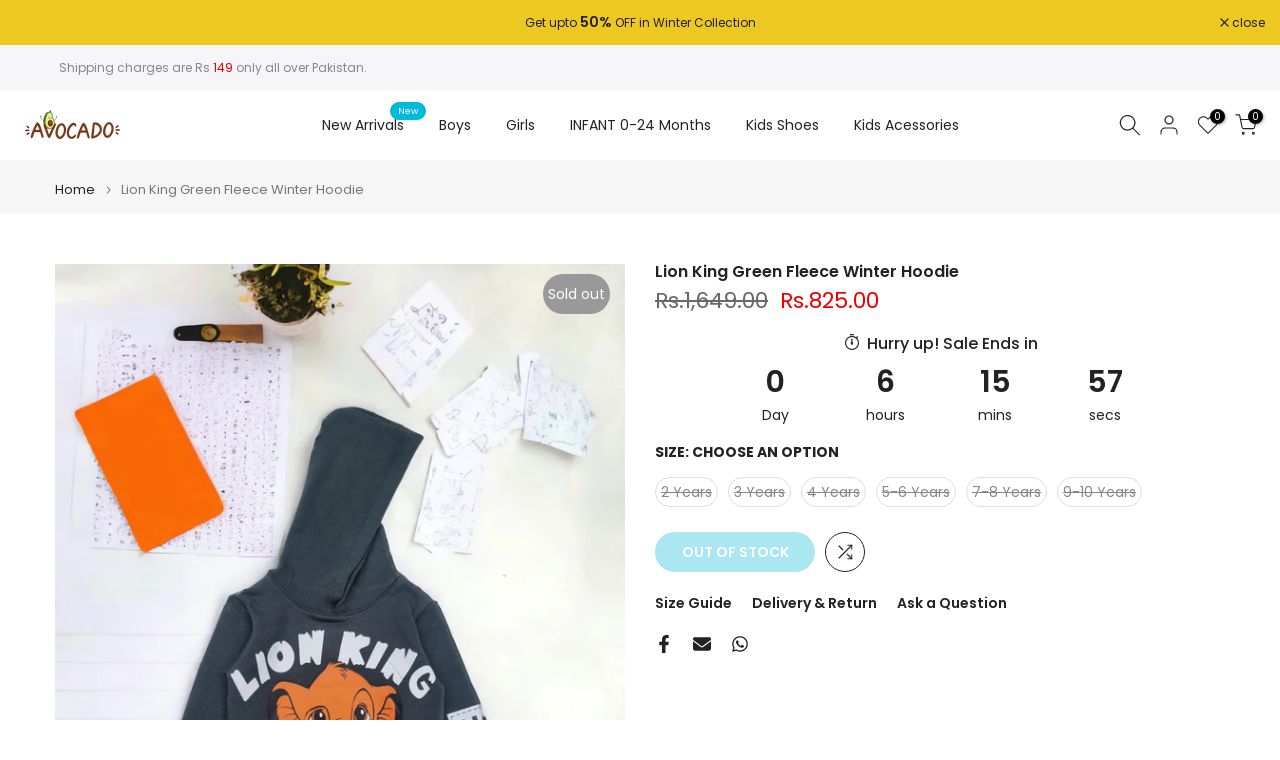

--- FILE ---
content_type: text/html; charset=utf-8
request_url: https://theavocado.pk/?section_id=search-hidden
body_size: 2465
content:
<div id="shopify-section-search-hidden" class="shopify-section"><div class="t4s-drawer__header">
    <span class="is--login" aria-hidden="false">Search Our Site</span>
    <button class="t4s-drawer__close" data-drawer-close aria-label="Close Search"><svg class="t4s-iconsvg-close" role="presentation" viewBox="0 0 16 14"><path d="M15 0L1 14m14 0L1 0" stroke="currentColor" fill="none" fill-rule="evenodd"></path></svg></button>
  </div>
  <form data-frm-search action="/search" method="get" class="t4s-mini-search__frm t4s-pr" role="search"><div data-cat-search class="t4s-mini-search__cat">
        <select data-name="product_type">
          <option value="*">All Categories</option><option value="accessories">accessories</option><option value="Baby care">Baby care</option><option value="Bodysuit infant">Bodysuit infant</option><option value="Bundle">Bundle</option><option value="CASUAL SHIRT">CASUAL SHIRT</option><option value="cord set">cord set</option><option value="Crocs">Crocs</option><option value="dungaree">dungaree</option><option value="Eastern">Eastern</option><option value="Festive Suit">Festive Suit</option><option value="Frock">Frock</option><option value="Frock & Trouser">Frock & Trouser</option><option value="Full Sleeves Shirt & Trouser">Full Sleeves Shirt & Trouser</option><option value="Full Sleeves Shirt & Trouser Infant">Full Sleeves Shirt & Trouser Infant</option><option value="Full Sleeves Shirt & Trousers">Full Sleeves Shirt & Trousers</option><option value="Full Sleeves T-shirt">Full Sleeves T-shirt</option><option value="Glasses">Glasses</option><option value="hineck">hineck</option><option value="Hoodie">Hoodie</option><option value="Hoodie & Trouser">Hoodie & Trouser</option><option value="Hoodie & Trouser Infant">Hoodie & Trouser Infant</option><option value="infant">infant</option><option value="Infant Pair">Infant Pair</option><option value="Infant Pair summer">Infant Pair summer</option><option value="Infant Pair winter">Infant Pair winter</option><option value="Infant Trouser">Infant Trouser</option><option value="Jacket">Jacket</option><option value="Jeans">Jeans</option><option value="jumpsuit">jumpsuit</option><option value="kurta">kurta</option><option value="Kurta & Trouser">Kurta & Trouser</option><option value="Kurta & Waistcoat">Kurta & Waistcoat</option><option value="KURTA TROUSER">KURTA TROUSER</option><option value="kurti">kurti</option><option value="Long Hoodie Como">Long Hoodie Como</option><option value="Polo Shirt">Polo Shirt</option><option value="Polo Shirt & Jeans">Polo Shirt & Jeans</option><option value="Polo Shirt & Trouser">Polo Shirt & Trouser</option><option value="premium romper winter">premium romper winter</option><option value="resort collar">resort collar</option><option value="Romper Infant">Romper Infant</option><option value="Romper Infant summer">Romper Infant summer</option><option value="sandels">sandels</option><option value="sando">sando</option><option value="Shirt & Short">Shirt & Short</option><option value="Shoes">Shoes</option><option value="short">short</option><option value="SHORTS">SHORTS</option><option value="Slippers">Slippers</option><option value="sweatshirt">sweatshirt</option><option value="Sweatshirt & Trouser">Sweatshirt & Trouser</option><option value="Sweatshirt & Trouser Infant">Sweatshirt & Trouser Infant</option><option value="T-Shirt">T-Shirt</option><option value="T-shirt & Short">T-shirt & Short</option><option value="T-shirt & Trouser">T-shirt & Trouser</option><option value="T-Shirt Infant">T-Shirt Infant</option><option value="Tank top">Tank top</option><option value="Tights">Tights</option><option value="top">top</option><option value="Tracksuit">Tracksuit</option><option value="Trouser">Trouser</option><option value="Watch">Watch</option><option value="women tracksuit">women tracksuit</option></select>
      </div><div class="t4s-mini-search__btns t4s-pr t4s-oh">
       <input type="hidden" name="resources[options][fields]" value="title,product_type,variants.title,vendor,variants.sku,tag">
      <input data-input-search class="t4s-mini-search__input" autocomplete="off" type="text" name="q" placeholder="Search">
      <button data-submit-search class="t4s-mini-search__submit t4s-btn-loading__svg" type="submit">
        <svg class="t4s-btn-op0" viewBox="0 0 18 19" width="16"><path fill-rule="evenodd" clip-rule="evenodd" d="M11.03 11.68A5.784 5.784 0 112.85 3.5a5.784 5.784 0 018.18 8.18zm.26 1.12a6.78 6.78 0 11.72-.7l5.4 5.4a.5.5 0 11-.71.7l-5.41-5.4z" fill="currentColor"></path></svg>
        <div class="t4s-loading__spinner t4s-dn">
          <svg width="16" height="16" aria-hidden="true" focusable="false" role="presentation" class="t4s-svg__spinner" viewBox="0 0 66 66" xmlns="http://www.w3.org/2000/svg"><circle class="t4s-path" fill="none" stroke-width="6" cx="33" cy="33" r="30"></circle></svg>
        </div>
      </button>
    </div></form><div data-title-search class="t4s-mini-search__title">Need some inspiration?</div><div class="t4s-drawer__content">
    <div class="t4s-drawer__main">
      <div data-t4s-scroll-me class="t4s-drawer__scroll t4s-current-scrollbar">

        <div data-skeleton-search class="t4s-skeleton_wrap t4s-dn"><div class="t4s-row t4s-space-item-inner">
            <div class="t4s-col-auto t4s-col-item t4s-widget_img_pr"><div class="t4s-skeleton_img"></div></div>
            <div class="t4s-col t4s-col-item t4s-widget_if_pr"><div class="t4s-skeleton_txt1"></div><div class="t4s-skeleton_txt2"></div></div>
          </div><div class="t4s-row t4s-space-item-inner">
            <div class="t4s-col-auto t4s-col-item t4s-widget_img_pr"><div class="t4s-skeleton_img"></div></div>
            <div class="t4s-col t4s-col-item t4s-widget_if_pr"><div class="t4s-skeleton_txt1"></div><div class="t4s-skeleton_txt2"></div></div>
          </div><div class="t4s-row t4s-space-item-inner">
            <div class="t4s-col-auto t4s-col-item t4s-widget_img_pr"><div class="t4s-skeleton_img"></div></div>
            <div class="t4s-col t4s-col-item t4s-widget_if_pr"><div class="t4s-skeleton_txt1"></div><div class="t4s-skeleton_txt2"></div></div>
          </div><div class="t4s-row t4s-space-item-inner">
            <div class="t4s-col-auto t4s-col-item t4s-widget_img_pr"><div class="t4s-skeleton_img"></div></div>
            <div class="t4s-col t4s-col-item t4s-widget_if_pr"><div class="t4s-skeleton_txt1"></div><div class="t4s-skeleton_txt2"></div></div>
          </div></div>
        <div data-results-search class="t4s-mini-search__content t4s_ratioadapt"><div class="t4s_complimentary__product t4s-row t4s-space-item-inner t4s-widget__pr">
  <div class="t4s-col-item t4s-col t4s-widget_img_pr"><a
        class="t4s-d-block t4s-pr t4s-oh t4s_ratio t4s-bg-11"
        href="/products/fiu-panther-embossed-fleece-red-jacket"
        style="background: url(//theavocado.pk/cdn/shop/files/Gemini_Generated_Image_d1kacsd1kacsd1ka.png?v=1763640556&width=1);--aspect-ratioapt: 0.5714285714285714"
      >
        <img
          class="lazyloadt4s"
          data-src="//theavocado.pk/cdn/shop/files/Gemini_Generated_Image_d1kacsd1kacsd1ka.png?v=1763640556&width=1"
          data-widths="[100,200,400,600,700]"
          data-optimumx="2"
          data-sizes="auto"
          src="[data-uri]"
          width="768"
          height="1344"
          alt="FIU Panther Embossed Fleece Red Hoodie Zipper"
        >
      </a></div>
  <div class="t4s-col-item t4s-col t4s-widget_if_pr">
    <a href="/products/fiu-panther-embossed-fleece-red-jacket" class="t4s-d-block t4s-widget__pr-title">FIU Panther Embossed Fleece Red Hoodie Zipper</a><div class="t4s-widget__pr-price"data-pr-price><del>Rs.2,399.00</del><ins>Rs.1,350.00</ins></div></div>
</div>
<div class="t4s_complimentary__product t4s-row t4s-space-item-inner t4s-widget__pr">
  <div class="t4s-col-item t4s-col t4s-widget_img_pr"><a
        class="t4s-d-block t4s-pr t4s-oh t4s_ratio t4s-bg-11"
        href="/products/little-boss-embossed-mehroon-sweatshirt"
        style="background: url(//theavocado.pk/cdn/shop/files/Gemini_Generated_Image_82unzl82unzl82un.png?v=1761117757&width=1);--aspect-ratioapt: 0.625"
      >
        <img
          class="lazyloadt4s"
          data-src="//theavocado.pk/cdn/shop/files/Gemini_Generated_Image_82unzl82unzl82un.png?v=1761117757&width=1"
          data-widths="[100,200,400,600,700]"
          data-optimumx="2"
          data-sizes="auto"
          src="[data-uri]"
          width="800"
          height="1280"
          alt="Little Boss Embossed Lose Fit Mehroon Sweatshirt"
        >
      </a></div>
  <div class="t4s-col-item t4s-col t4s-widget_if_pr">
    <a href="/products/little-boss-embossed-mehroon-sweatshirt" class="t4s-d-block t4s-widget__pr-title">Little Boss Embossed Lose Fit Mehroon Sweatshirt</a><div class="t4s-widget__pr-price"data-pr-price><del>Rs.1,690.00</del><ins>Rs.999.00</ins></div></div>
</div>
<div class="t4s_complimentary__product t4s-row t4s-space-item-inner t4s-widget__pr">
  <div class="t4s-col-item t4s-col t4s-widget_img_pr"><a
        class="t4s-d-block t4s-pr t4s-oh t4s_ratio t4s-bg-11"
        href="/products/blue-striped-avocado-fleece-sweatshirt-trouser"
        style="background: url(//theavocado.pk/cdn/shop/files/rn-image_picker_lib_temp_c9fc95ed-6507-4802-acab-49317859ba61.jpg?v=1759139143&width=1);--aspect-ratioapt: 0.57109375"
      >
        <img
          class="lazyloadt4s"
          data-src="//theavocado.pk/cdn/shop/files/rn-image_picker_lib_temp_c9fc95ed-6507-4802-acab-49317859ba61.jpg?v=1759139143&width=1"
          data-widths="[100,200,400,600,700]"
          data-optimumx="2"
          data-sizes="auto"
          src="[data-uri]"
          width="731"
          height="1280"
          alt="Blue Striped Avocado Fleece Sweatshirt &amp; Trouser"
        >
      </a></div>
  <div class="t4s-col-item t4s-col t4s-widget_if_pr">
    <a href="/products/blue-striped-avocado-fleece-sweatshirt-trouser" class="t4s-d-block t4s-widget__pr-title">Blue Striped Avocado Fleece Sweatshirt & Trouser</a><div class="t4s-widget__pr-price"data-pr-price><del>Rs.2,990.00</del><ins>Rs.1,099.00</ins></div></div>
</div>
<div class="t4s_complimentary__product t4s-row t4s-space-item-inner t4s-widget__pr">
  <div class="t4s-col-item t4s-col t4s-widget_img_pr"><a
        class="t4s-d-block t4s-pr t4s-oh t4s_ratio t4s-bg-11"
        href="/products/standout-quilted-fur-hoodie-jacket"
        style="background: url(//theavocado.pk/cdn/shop/files/rn-image_picker_lib_temp_70dbe12f-68ab-4fb2-8aa2-a551b2004c17.jpg?v=1762947759&width=1);--aspect-ratioapt: 0.57109375"
      >
        <img
          class="lazyloadt4s"
          data-src="//theavocado.pk/cdn/shop/files/rn-image_picker_lib_temp_70dbe12f-68ab-4fb2-8aa2-a551b2004c17.jpg?v=1762947759&width=1"
          data-widths="[100,200,400,600,700]"
          data-optimumx="2"
          data-sizes="auto"
          src="[data-uri]"
          width="731"
          height="1280"
          alt="Standout Quilted Fur Hoodie Jacket"
        >
      </a></div>
  <div class="t4s-col-item t4s-col t4s-widget_if_pr">
    <a href="/products/standout-quilted-fur-hoodie-jacket" class="t4s-d-block t4s-widget__pr-title">Standout Quilted Fur Hoodie Jacket</a><div class="t4s-widget__pr-price"data-pr-price><del>Rs.2,890.00</del><ins>Rs.2,120.00</ins></div></div>
</div>
<div class="t4s_complimentary__product t4s-row t4s-space-item-inner t4s-widget__pr">
  <div class="t4s-col-item t4s-col t4s-widget_img_pr"><a
        class="t4s-d-block t4s-pr t4s-oh t4s_ratio t4s-bg-11"
        href="/products/herry-brown-embossed-fleece-hoodie"
        style="background: url(//theavocado.pk/cdn/shop/files/rn-image_picker_lib_temp_cc32b056-bf5f-4a8b-b2d8-7f7ef23d0a45.png?v=1732654836&width=1);--aspect-ratioapt: 0.5631524008350731"
      >
        <img
          class="lazyloadt4s"
          data-src="//theavocado.pk/cdn/shop/files/rn-image_picker_lib_temp_cc32b056-bf5f-4a8b-b2d8-7f7ef23d0a45.png?v=1732654836&width=1"
          data-widths="[100,200,400,600,700]"
          data-optimumx="2"
          data-sizes="auto"
          src="[data-uri]"
          width="1079"
          height="1916"
          alt="Herry Brown Embossed Fleece Hoodie"
        >
      </a></div>
  <div class="t4s-col-item t4s-col t4s-widget_if_pr">
    <a href="/products/herry-brown-embossed-fleece-hoodie" class="t4s-d-block t4s-widget__pr-title">Herry Brown Embossed Fleece Hoodie</a><div class="t4s-widget__pr-price"data-pr-price><del>Rs.2,399.00</del><ins>Rs.1,350.00</ins></div></div>
</div>
<div class="t4s-results-others t4s_ratioadapt lazyloadt4s" data-rendert4s='/search?q=&type=article,page&section_id=search-others'></div></div>
      </div>
    </div><div data-viewAll-search class="t4s-drawer__bottom">
          <a href="/collections/collections-boys-clothing-pakistan" class="t4s-mini-search__viewAll t4s-d-block">View All <svg width="16" xmlns="http://www.w3.org/2000/svg" viewBox="0 0 32 32"><path d="M 18.71875 6.78125 L 17.28125 8.21875 L 24.0625 15 L 4 15 L 4 17 L 24.0625 17 L 17.28125 23.78125 L 18.71875 25.21875 L 27.21875 16.71875 L 27.90625 16 L 27.21875 15.28125 Z"/></svg></a>
        </div></div></div>

--- FILE ---
content_type: text/css
request_url: https://theavocado.pk/cdn/shop/t/24/assets/custom.css?v=34902083928244271321755089393
body_size: -709
content:
.rtl_false .t4s-product-sizes .t4s-truncate>span{padding:6px;margin-top:5px;margin-right:4px;border:1px solid}span.t4s-truncate.t4s-d-block.t4s-w-100{overflow:visible;flex-wrap:wrap!important;display:flex!important;justify-content:center}
/*# sourceMappingURL=/cdn/shop/t/24/assets/custom.css.map?v=34902083928244271321755089393 */
